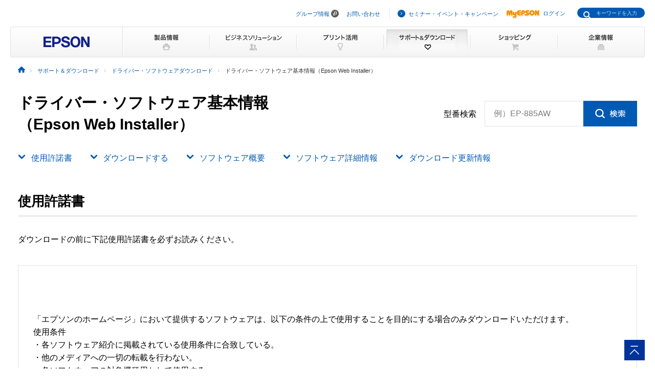

--- FILE ---
content_type: text/html
request_url: https://www.epson.jp/dl_soft/readme/30125.htm
body_size: 28029
content:
<!DOCTYPE html>
<html lang="ja">
<head>
<!--||| META |||-->
<meta charset="UTF-8">
<meta name="viewport" content="width=device-width,initial-scale=1,minimum-scale=1,maximum-scale=2,user-scalable=yes">
<meta http-equiv="X-UA-Compatible" content="IE=Edge">
<meta name="description" content="Epson Web Installer：ソフトウェアID 30125のダウンロードページです。日本国内のエプソン製品にアフターサポートに関する公式サイト。">
<meta name="robots" content="noodp,index,follow">
<meta name="format-detection" content="telephone=no">
<!--||| OGP |||-->
<meta property="og:site_name" content="エプソン">
<meta property="og:title" content="Epson Web Installer：ソフトウェアID 30125｜ドライバー・ソフトウェアダウンロード｜サポート＆ダウンロード｜エプソン">
<meta property="og:description" content="Epson Web Installer：ソフトウェアID 30125のダウンロードページです。日本国内のエプソン製品にアフターサポートに関する公式サイト。">
<meta property="og:type" content="article">
<meta property="og:url" content="https://www.epson.jp/dl_soft/readme/30125.htm">
<meta property="og:image" content="https://www.epson.jp/images/ogp_img.png">
<meta name="twitter:card" content="summary">
<!--||| TITLE |||-->
<title>Epson Web Installer：ソフトウェアID 30125｜ドライバー・ソフトウェアダウンロード｜サポート＆ダウンロード｜エプソン</title>
<!--||| CANONICAL |||-->
<link rel="canonical" href="https://www.epson.jp/dl_soft/readme/30125.htm">
<!--||| CSS |||-->
<!-- Global -->
<link rel="stylesheet" href="/common/css/import.css" media="screen,all">
<link rel="stylesheet" href="/common/css/import_rwd.css" media="screen,all">
<!-- Local -->
<link rel="stylesheet" href="/dl_soft/common/css/app.css">
<!--||| JavaScript |||-->
<!-- Global -->
<script src="/common/js/jquery-3.6.0.min.js" charset="utf-8" defer></script>
<script src="/common/js/jquery.easing.min.js" charset="utf-8" defer></script>
<script src="/common/js/clickevent.js" defer></script>
<script src="/common/js/global_utf8.js" defer></script>
<script src="/common/js/navi.js" defer></script>
<script src="/common/js/share.js" defer></script>
<!-- Local -->
<style>
.table [class*="__cell"] {
  white-space: pre-wrap;
}
.description-list-v2 {
  white-space: pre-wrap;
}
.list-wrap {
  white-space: normal;
}
.cmn-scroll-box__inner {
  white-space: pre-wrap;
}
</style>
<!--||| /common/include/gtm.txt|||-->
<!-- Google Tag Manager -->
<script>(function(w,d,s,l,i){w[l]=w[l]||[];w[l].push({'gtm.start':
new Date().getTime(),event:'gtm.js'});var f=d.getElementsByTagName(s)[0],
j=d.createElement(s),dl=l!='dataLayer'?'&l='+l:'';j.async=true;j.src=
'//www.googletagmanager.com/gtm.js?id='+i+dl;f.parentNode.insertBefore(j,f);
})(window,document,'script','dataLayer','GTM-W5VC7V');</script>

<script>(function(w,d,s,l,i){w[l]=w[l]||[];w[l].push({'gtm.start':
new Date().getTime(),event:'gtm.js'});var f=d.getElementsByTagName(s)[0],
j=d.createElement(s),dl=l!='dataLayer'?'&l='+l:'';j.async=true;j.src=
'//www.googletagmanager.com/gtm.js?id='+i+dl;f.parentNode.insertBefore(j,f);
})(window,document,'script','dataLayer','GTM-WM5S5F');</script>
<!-- End Google Tag Manager -->
</head>
<body>
<!--||| HEADER |||-->
<div id="header" class="header_broad">
<div id="top">このページの先頭</div>
<div id="headNav">
<noscript><iframe src="//www.googletagmanager.com/ns.html?id=GTM-W5VC7V"
height="0" width="0" style="display:none;visibility:hidden"></iframe></noscript>
<noscript><iframe src="//www.googletagmanager.com/ns.html?id=GTM-WM5S5F"
height="0" width="0" style="display:none;visibility:hidden"></iframe></noscript>
<script type="text/javascript" src="/common/js/common_header_utf8.js" charset="utf-8"></script>
<script type="text/javascript" src="/common/js/common_search_navi.js" charset="utf-8"></script>
<div id="top">このページの先頭</div>
<div class="headGroup">
<div class="nav">
<ul><!--
--><li id="skipNav"><a href="#contents">ナビゲーションをスキップ</a></li><!--
--><li><a href="https://corporate.epson/ja/" target="_blank">グループ情報</a> <img alt="" src="/common/images/ico_pop_01.gif" width="15" height="15"></li><!--
--><li><a href="/contact/">お問い合わせ</a></li><!--
--></ul>
</div>

<div class="util">
<ul><!--
--><li><p class="iLink02"><a href="/ec/">セミナー・イベント・キャンペーン</a></p></li><!--
--><li><p class="myEpson"><a href="https://my.epson.jp/gateway/myepson/sso?_n=%2fmyepson%2fcustomers%2ftop%2f%3F_aid%3Djph"><img src="/common/images/ico_myepson_01.gif" width="67" height="22" alt="MyEPSON" />ログイン</a></p></li><!--
--></ul>
</div>
</div>

<a class="jpHeaderLogo" href="/"><img src="/s/common/images/img_logo_epson.gif" alt="EPSON"></a>

<div class="btnSearch"></div>

<div class="serch">
<form style="display:none"><span class="txt"><input type="text"></input></span></form>
<div class="mf_finder_container">
  <mf-search-box
  ajax-url="https://finder.api.mf.marsflag.com/api/v1/finder_service/documents/920041a7/search"
  submit-text=""
  options-hidden
  doctype-hidden
  serp-url="/result/"
  ignore-search-result
  placeholder="キーワードを入力"
  imgsize-default="1"
  use-links
  ></mf-search-box>
</div>
</div>


<div class="mobile menuButton"></div>
<!-- / #headNav --></div>
<div id="gNav" class="support">
<p class="logo"><a href="/"><img src="/common/images/head/head_logo_broad.gif" width="220" height="60" alt="EPSON" /></a></p>

<div class="nav">
<ul class="clearfix"><!--
--><li class="gnav01"><a href="/products/"><img src="/common/images/head/head_nav_global_broad01.gif" width="170" height="60" alt="製品情報" /></a></li><!--
--><li class="gnav02"><a href="/b_solution/"><img src="/common/images/head/head_nav_global_broad02.gif" width="170" height="60" alt="ビジネスソリューション" /></a></li><!--
--><li class="gnav03"><a href="/katsuyou/"><img src="/common/images/head/head_nav_global_broad03.gif" width="170" height="60" alt="プリント活用" /></a></li><!--
--><li class="gnav04"><a href="/support/"><img src="/common/images/head/head_nav_global_broad04.gif" width="170" height="60" alt="サポート＆ダウンロード" /></a></li><!--
--><li class="gnav05"><a href="https://shop.epson.jp/redirect/iltoshop/index-mk.asp?urlid=ile_gnav"><img src="/common/images/head/head_nav_global_broad05.gif" width="170" height="60" alt="ショッピング" /></a></li><!--
--><li class="gnav06"><a href="/corporate/"><img src="/common/images/head/head_nav_global_broad06.gif" width="170" height="60" alt="企業情報" /></a></li><!--
--></ul>
</div>
<ul class="mobile menuItems">
  <li><a href="/products/">製品情報</a></li>
  <li><a href="/b_solution/">ビジネスソリューション</a></li>
  <li><a href="/katsuyou/">プリント活用</a></li>
  <li><a href="/support/">サポート＆ダウンロード</a></li>
  <li><a href="https://shop.epson.jp/redirect/iltoshop/index-mk.asp?urlid=ile_gnav">ショッピング</a></li>
  <li><a href="/corporate/">企業情報</a></li>
  <li><a href="https://corporate.epson/ja/" target="_blank">グループ情報<img src="/common/images/ico_pop_04.png" alt="new window" class="nWindow"></a></li>
  <li><a href="/contact/">お問い合わせ</a></li>
  <li><a href="/ec/">セミナー・イベント・キャンペーン</a></li>
  <li><a href="https://my.epson.jp/gateway/myepson/sso?_n=%2fmyepson%2fcustomers%2ftop%2f%3F_aid%3Djph">MyEPSON ログイン</a></li>
</ul>

<!-- / #gnav --></div>
<div class="headLogo">
  <p class="logo lineS mobile"><a href="/"><img src="/s/common/images/img_logo_epson.gif" alt="EPSON"></a></p>
</div>
<!-- #topicPath -->
<div id="topicPath">
<ul itemscope itemtype="http://schema.org/BreadcrumbList">
<li itemprop="itemListElement" itemscope itemtype="http://schema.org/ListItem"><a itemprop="item" href="/"><img src="/common/images/ico_topicpath_01.gif" alt="ホーム"><meta itemprop="name" content="ホーム"></a><meta itemprop="position" content="1"></li>
<li itemprop="itemListElement" itemscope itemtype="http://schema.org/ListItem"><a itemprop="item" href="/support/"><span itemprop="name">サポート＆ダウンロード</span></a><meta itemprop="position" content="2"></li>
  <li itemprop="itemListElement" itemscope itemtype="http://schema.org/ListItem"><a itemprop="item" href="/support/download/"><span itemprop="name">ドライバー・ソフトウェアダウンロード</span></a><meta itemprop="position" content="3"></li>
<li class="current" itemprop="itemListElement" itemscope itemtype="http://schema.org/ListItem"><span itemprop="name">ドライバー・ソフトウェア基本情報（Epson Web Installer）</span><meta itemprop="position" content="4"></li>
</ul>
</div>
<!-- / #topicPath-->
</div>
<!--||| / HEADER |||-->
<!--||| CONTENTS |||-->
<div id="contents" class="wide">
  <div class="Main__content">
    <div class="cmn-search-heading1">
      <div class="cmn-search-heading1__inner">
        <div class="cmn-search-heading1__caption">
          <h1 class="cmn-search-heading1__title">ドライバー・ソフトウェア基本情報<br>（Epson Web Installer）</h1>
        </div>
        <div class="cmn-search-heading1-search js-model-number-search">
          <div class="cmn-search-heading1-search__inner">
            <div class="katabanSearchBlock">
              <div class="katabanSearch02">
                <form method="get" action="https://my.epson.jp/pmns/search/kpProductSearch/">
                  <fieldset>
                  <legend>型番検索</legend>
                  <p class="searchBtnProd"><span class="txt"><label for="kataban_form_phrase">型番検索<span class="innerTxt js-model-number-search__placeholder">例）EP-885AW</span></label><input type="text" name="prodName" title="型番検索" value="" id="kataban_form_phrase" autocomplete="off" class="js-model-number-search__target"></span><span class="img"><input class="js-model-number-search__button" type="image" src="/support/common/img/cmn_ic02.gif" alt="検索" onclick="javascript:;"></span></p>
                  </fieldset>
                </form>
              </div>
            <!-- / .katabanSearch --></div>
          </div>
        </div>

      </div>
    </div>
    <div class="anchor-navi">
      <ul class="anchor-navi__list" data-col-pc="auto" data-col-sp="1">
        <li><a href="#Siyoukyodaku" class="anchor-navi__link"><span class="anchor-navi__label">使用許諾書</span></a></li>
        <li><a href="#Download" class="anchor-navi__link"><span class="anchor-navi__label">ダウンロードする</span></a></li>
        <li><a href="#SoftWareOutline" class="anchor-navi__link"><span class="anchor-navi__label">ソフトウェア概要</span></a></li>
        <li><a href="#SoftWare" class="anchor-navi__link"><span class="anchor-navi__label">ソフトウェア詳細情報</span></a></li>
        <li><a href="#DownloadUpDate" class="anchor-navi__link"><span class="anchor-navi__label">ダウンロード更新情報</span></a></li>
      </ul>
    </div>
    <section>
      <div id="Siyoukyodaku" class="heading2">
        <div class="heading2__inner">
          <h2 class="heading2__title">使用許諾書</h2>
        </div>
      </div>
      <p class="text">ダウンロードの前に下記使用許諾書を必ずお読みください。</p>
      <div class="cmn-scroll-box">
        <div class="cmn-scroll-box__inner">
          <p class="text">「エプソンのホームページ」において提供するソフトウェアは、以下の条件の上で使用することを目的にする場合のみダウンロードいただけます。 
使用条件 
・各ソフトウェア紹介に掲載されている使用条件に合致している。 
・他のメディアへの一切の転載を行わない。 
・各ソフトウェアの対象機種用として使用する。 
・本ソフトウェアを商行為に使用しない。（レンタル・疑似レンタル行為や第３者へ販売しない。） 
・各ソフトウェア紹介に記載されている動作環境を有している。 
・本ソフトウェアにより生じたいかなる損害についてもセイコーエプソンにその責任を問わない。 
・ソフトウェアを改変、またはリバースエンジニアリングをしない。 
・日本国内のみで使用する。 

ソフトウェアのサポート 
・本サーバでは、ユーザーサポートは行いません。搭載ソフトウェアについてのお問い合わせは、最寄りのインフォメーションセンターまでお願い
　いたします。ファイル解凍後に必ずドキュメントファイルをお読み下さい。 

ソフトウェアの保証範囲 
・ソフトウェアのダウンロード・導入はお客様の責任において行っていただきます。 
・ソフトウェアは、予告せず改良、変更することがあります。 

著作権者 
配布ソフトウェアの著作権は、特に記載のあるものを除きセイコーエプソン株式会社に帰属します。</p>
        </div>
      </div>
    </section>
    <section>
      <div id="Download" class="heading2">
        <div class="heading2__inner">
          <h2 class="heading2__title">ダウンロードする</h2>
        </div>
      </div>
      <div class="cmn-download-box-v2">
        <div class="cmn-download-box-v2__content">
          <div class="cmn-download-box-v2__title">ソフトウェア本体</div>
          <div class="cmn-download-box-v2__caption">ファイル名：Epson_EP-803A_JA_22_Web.exe</div>
          <div class="cmn-download-box-v2__caption">   3,137,344バイト</div>
        </div>
        <div class="cmn-download-box-v2__guide">
          <div class="cmn-download-box-v2__botton"><a href="/dl_soft/file/30125/Epson_EP-803A_JA_22_Web.exe" class="cmn-download-box-v2__botton__type"><span class="cmn-download-box-v2__botton__label">使用許諾書に同意してダウンロード</span></a></div>
        </div>
      </div>
    </section>
    <section>
      <div id="SoftWareOutline" class="heading2">
        <div class="heading2__inner">
          <h2 class="heading2__title">ソフトウェア概要</h2>
        </div>
      </div>
      <div class="list-wrap">
        <dl class="description-list-v2">
          <dt>ソフトウェア種別</dt>
          <dd><p class="text">一括インストールツール</p></dd>
        </dl>
        <dl class="description-list-v2">
          <dt>ソフトウェア名称</dt>
          <dd><p class="text">Epson Web Installer</p></dd>
        </dl>
        <dl class="description-list-v2">
          <dt>ソフトウェアID</dt>
          <dd><p class="text">30125</p></dd>
        </dl>
        <dl class="description-list-v2">
          <dt>Ver/Rev</dt>
          <dd><p class="text">2.2</p></dd>
        </dl>
        <dl class="description-list-v2">
          <dt>公開日</dt>
          <dd><p class="text">2020年6月18日</p></dd>
        </dl>
        <dl class="description-list-v2">
          <dt>対応OS</dt>
          <dd><p class="text">Windows 11 / Windows 10 64bit版 / Windows 10 32bit版 / Windows 8 64bit版 / Windows 8.1 64bit版 / Windows 8 32bit版 / Windows 8.1 32bit版 / Windows 7 64bit版 / Windows 7 32bit版 / Windows Vista 64bit版 / Windows Vista 32bit版 / Windows XP x64 Edition / Windows XP</p></dd>
        </dl>
        <dl class="description-list-v2">
          <dt>製品型番</dt>
          <dd><p class="text">EP-803A / EP-803AW</p></dd>
        </dl>
        <dl class="description-list-v2">
          <dt>作成方法</dt>
          <dd><p class="text">自己解凍</p></dd>
        </dl>
        <dl class="description-list-v2">
          <dt>著作権者</dt>
          <dd><p class="text">セイコーエプソン株式会社</p></dd>
        </dl>
        <dl class="description-list-v2">
          <dt>転載条件</dt>
          <dd><p class="text">他のメディアへの一切の転載を禁止します。</p></dd>
        </dl>
        <dl class="description-list-v2">
          <dt>変更点</dt>
          <dd>自己解凍形式を更新しました。</dd>
        </dl>
        <dl class="description-list-v2">
          <dt>インストールについて</dt>
            <div class="list-wrap">
              <ul class="link-list" data-col-pc="1" data-col-sp="1">
                <li><a href="https://faq2.epson.jp/web/Detail.aspx?id=030891" class="link-list__type">インストール方法</a></li>
              </ul>
            </div>
        </dl>
        <dl class="description-list-v2">
          <dt>使用条件</dt>
          <dd><p class="text"><pre>対象製品をご使用になる目的においてのみ、本ソフトウェアをご使用頂けます。</pre></p></dd>
        </dl>
      </div>
    </section>
    <section>
      <div id="SoftWare" class="heading2">
        <div class="heading2__inner">
          <h2 class="heading2__title">ソフトウェア詳細情報</h2>
        </div>
      </div>
      <p class="text"><pre>Epson Web Installerは、お使いの製品をパソコンから利用するために必要なソフトウェアを、
まとめてインストールできるツールです。
インターネット経由で最新バージョンのソフトウェアを探して自動的にインストールします。
プリンターに同梱のソフトウェアディスク（CD-ROM）を使わなくても、ドライバーのインストールと
プリンターの接続設定ができます。

　【Web Installerでインストールできるソフトウェア】
　　・プリンタードライバー
　　・スキャナードライバー
　　・ネットワーク接続用ソフトウェア


　【Epson Web Installerの使用方法】
　　1.ダウンロードしたファイルをダブルクリックして実行します。
　　2.「ユーザーアカウント制御」ダイアログが表示された場合は、［はい］をクリックします。
　　3.ソフトウェア使用許諾の画面が表示されますので、［同意する］を選択して［OK］をクリックします。
　　この後は、画面の指示に従ってインストールを進めてください。
</pre></p>
    </section>
    <section>
      <div id="DownloadUpDate" class="heading2">
        <div class="heading2__inner">
          <h2 class="heading2__title">ダウンロード更新情報</h2>
        </div>
      </div>
      <div class="table" data-table-sp="scroll">
        <div class="table__body">
          <table class="table__matrix">
            <colgroup>
              <col span="1" class="table__w--23per">
              <col span="1" class="table__w--23er">
              <col span="1" class="table__w--54per">
            </colgroup>
            <thead>
              <tr>
                <th class="table__cell--lv1--center-middle">バージョン</th>
                <th class="table__cell--lv1--center-middle">公開日</th>
                <th class="table__cell--lv1--center-middle">備考</th>
              </tr>
            </thead>
            <tbody>
              <tr>
                <td class="table__cell--center-middle">2.2</td>
                <td class="table__cell--center-middle">2020年6月18日</td>
                <td class="table__cell">自己解凍形式を更新しました。</td>
              <tr>
                <td class="table__cell--center-middle">2.1</td>
                <td class="table__cell--center-middle">2020年4月9日</td>
                <td class="table__cell">インストールを開始しようとした際にユーザーアカウント制御のウィンドウが表示されインストールが開始しない点に対応しました。</td>
              <tr>
                <td class="table__cell--center-middle">2.0</td>
                <td class="table__cell--center-middle">2014年11月13日</td>
                <td class="table__cell">ドライバー・ソフトウェアダウンロードページからも
Epson Web Installerをダウンロードできるように
登録しました。</td>
            </tbody>
          </table>
        </div>
      </div>
    </section>
  </div>
</div>
<!--||| / CONTENTS |||-->
<!--||| FOOTER |||-->
<hr>
<div id="footer">
<div id="pagetopBlock">
<p><a href="#top"><img src="/common/images/ico_pagetop_01.gif" width="33" height="33" alt="このページの先頭へ" /></a></p>
</div>
<div id="footer_broad">

<div id="deepFoot" class="clearfix">
<div class="main">
<dl>
<dt class="ttl"><span class="iLink01"><a href="/products/">製品情報</a></span></dt>
<dd class="listBlock clearfix">

<div class="layCol01">
<dl class="first">
<dt>個人・家庭向けプリンター<br />
<p class="ml10 mt20">＜用途から選ぶ＞</p>
</dt>
<dd>
<ul class="list ml10">
<li><a href="/products/homeprinter/">ホームプリンター</a></li>
<li><a href="/products/photoprinter/">写真高画質プリンター</a></li>
</ul>
</dd>
</dl>

<dl style="padding-top:20px;">
<dt style="margin-left:10px;">＜カテゴリーから選ぶ＞</dt>
<dd>
<ul class="list" style="margin-left:10px;">
<li><a href="/products/colorio/">カラリオプリンター</a></li>
<li><a href="/products/pro/">プロセレクション</a></li>
<li><a href="/products/ecotank/">エコタンク搭載モデル</a></li>
</ul>
</dd>
<dt style="padding-top:30px;">法人・業務向けプリンター・複合機</dt>
<dd>
<ul class="list">
<li class="first"><a href="/products/bizprinter/smartcharge/">エプソンのスマートチャージ</a></li>
<li><a href="/products/bizprinter/">ビジネスプリンター<br />（インクジェット・ページプリンター）</a></li>
<li><a href="/products/largeprinter/">大判プリンター</a></li>
<li><a href="/products/dotprinter/">ドットインパクトプリンター</a></li>
<li><a href="/products/receiptprinter/">レシートプリンター</a></li>
<li><a href="/products/label/">ラベルプリンター</a></li>
</ul>
</dd>
</dl>
</div>

<div class="layCol02">
<dl>
<dt>産業向けプリンター・デジタル印刷機</dt>
<dd>
<ul class="list">
<li class="first"><a href="/products/largeprinter/signdisplay/">大判プリンター サイン＆ディスプレイ</a></li>
<li><a href="/products/largeprinter/goods/">大判プリンター グッズ・アパレル・ソフトサイン</a></li>
<li><a href="/products/ppps/">業務用写真・プリントシステム</a></li>
<li><a href="/products/surepress/">デジタルラベル印刷機</a></li>
<li><a href="/products/textile/">デジタル捺染機</a></li>
</ul>
</dd>
</dl>

<dl style="padding-top:20px;">
<dt>消耗品</dt>
<dd>
<ul class="list">
<li class="first"><a href="/products/supply/shoumouhin/">プリンター消耗品</a></li>
</ul>
</dd>
</dl>
<p style="padding-top:20px;font-size: 79%; border-bottom:1px dotted #ddd;padding-bottom: 10px;"><a href="/products/printer/" class="iLink01">プリンター製品情報</a></p>

<dl style="padding-top:20px;">
<dd>
<ul class="list">
<li class="first"><a href="/products/projector/">プロジェクター</a></li>
<li><a href="/products/smartglasses/">スマートグラス</a></li>
<li><a href="https://www.orient-watch.jp/" target="_blank" class="iPop01">ウオッチ：Orient Star / Orient</a> <img alt="新規ウィンドウが開きます" src="/common/images/ico_pop_01.gif" width="15" height="15"></li>
<li><a href="https://shop.epson.jp/pc/">パソコン</a></li>
<li><a href="/products/scanner/">スキャナー</a></li>
<li><a href="/products/discproducer/">ディスク デュプリケーター</a></li>
<li><a href="/products/paperlab/">乾式オフィス製紙機 PaperLab</a></li>
<li><a href="/products/ac/">会計ソフト</a></li>
<li><a href="/products/bizprinter/software/">印刷管理セキュリティー</a></li>
</ul>
</dd>
</dl>

</div>

<div class="layCol03">
<dl class="">
<dt>産業向け製品</dt>
<dd>
<ul class="list">
<li class="first"><a href="/products/robots/">産業用ロボット</a></li>
<li><a href="/products/robots/lineup/vibrometer/">スマート振動センサー</a></li>
<li><a href="https://www.epson-tcform.co.jp/ja/" target="_blank" class="iPop01">部品成形ソリューション</a> <img alt="新規ウィンドウが開きます" src="/common/images/ico_pop_01.gif" width="15" height="15"></li>
</ul>
</dd>
</dl>

<dl style="padding-top:20px;">
<dt>&lt;インクジェットソリューション&gt;</dt>
<dd>
<ul class="list">
<li><a href="/products/inkjet/head/">インクジェットヘッド</a></li>
<li><a href="/products/inkjet/application/">R&amp;D用インクジェット装置</a></li>
</ul>
</dd>
</dl>

<dl style="padding-top:20px;">
<dt>&lt;マイクロデバイス&gt;</dt>
<dd>
<ul class="list">
<li><a href="/prod/semicon/">半導体</a></li>
<li><a href="https://www.epsondevice.com/crystal/ja/" target="_blank" class="iPop01">水晶デバイス</a> <img alt="新規ウィンドウが開きます" src="/common/images/ico_pop_01.gif" width="15" height="15"></li>
<li><a href="https://www.epsondevice.com/sensing/ja/" target="_blank" class="iPop01">センシングデバイス</a> <img alt="新規ウィンドウが開きます" src="/common/images/ico_pop_01.gif" width="15" height="15"></li>
</ul>
</dd>
</dl>

</div>

</dd>
</dl>
</div>

<div class="side">
<ul class="list">
<li class="first"><p class="iLink01"><a href="/b_solution/">ビジネスソリューション・<br />導入事例</a></p></li>
<li><p class="iLink01"><a href="/katsuyou/">プリント活用</a></p></li>
<li><p class="iLink01"><a href="/support/">サポート&amp;ダウンロード</a></p></li>
<li><p class="iLink01"><a href="https://shop.epson.jp/redirect/iltoshop/index-mk.asp?urlid=ile_fttr">ショッピング</a></p></li>
<li><p class="iLink01"><a href="/corporate/">企業情報</a></p></li>
<li><p class="iLink01"><a href="/contact/">お問い合わせ</a></p></li>
<li><p class="iLink01"><a href="/ec/">セミナー・イベント・<br />キャンペーン</a></p></li>
<li><p class="myEpson"><a href="https://my.epson.jp/gateway/myepson/sso?_n=%2fmyepson%2fcustomers%2ftop%2f%3F_aid%3Djpf"><img src="/common/images/ico_myepson_01.gif" width="67" height="22" alt="MyEPSON" />ログイン</a></p></li>
</ul>
</div>
<!-- / #deepFoot --></div>

<div id="fNav" class="clearfix">
<ul class="nav">
<li><a href="/sitemap/">サイトマップ</a></li>
<li><a href="/contact/">お問い合わせ</a></li>
<li><a href="/tou/">ご利用上の注意</a></li>
<li><a href="https://corporate.epson/ja/privacy/" target="_blank">個人情報の取り扱いについて <img alt="新規ウィンドウが開きます" src="/common/images/ico_pop_01.gif" width="15" height="15"></a></li>
<li><a href="/trademark/">商標について</a></li>
<li><a href="https://www.epson.com/" target="_blank" class="iPop01">epson.com</a> <img alt="新規ウィンドウが開きます" src="/common/images/ico_pop_01.gif" width="15" height="15"></li>
</ul>
<p class="copy"><span>&copy; Seiko Epson Corp. / Epson Sales Japan Corp. <script type="text/javascript">myDate = new Date() ;myYear = myDate.getFullYear ();document.write(myYear);</script></span></p>
<!-- / #fNav --></div>
<!-- / #footer_broad --></div>
<!-- / #footer --></div>

<script type="text/javascript" src="/common/js/common_footer_utf8.js" charset="utf-8"></script>

<script src="https://ce.mf.marsflag.com/latest/js/mf-search.js" charset="UTF-8"></script>

<!--||| / FOOTER |||-->
<script src="/dl_soft/common/js/app.js"></script>
</body>
</html>


--- FILE ---
content_type: image/svg+xml
request_url: https://www.epson.jp/common/img/ico_img_06.svg
body_size: 756
content:
<?xml version="1.0" encoding="utf-8"?>
<!-- Generator: Adobe Illustrator 26.5.2, SVG Export Plug-In . SVG Version: 6.00 Build 0)  -->
<svg version="1.1" id="レイヤー_1" xmlns="http://www.w3.org/2000/svg" xmlns:xlink="http://www.w3.org/1999/xlink" x="0px"
	 y="0px" width="10px" height="10px" viewBox="0 0 10 10" style="enable-background:new 0 0 10 10;" xml:space="preserve">
<style type="text/css">
	.st0{fill:none;stroke:#005AB4;stroke-width:2;stroke-linecap:round;stroke-linejoin:round;}
	.st1{fill:none;}
</style>
<g id="cmp_ico_img_03" transform="translate(4824 75)">
	<g id="コンポーネント_5_4" transform="translate(-4820.75 -66.5) rotate(-90)">
		<path id="パス_4" class="st0" d="M5.2,5.2L1.8,1.8l3.5-3.5"/>
	</g>
	<rect id="長方形_32" x="-4824" y="-75" class="st1" width="10" height="10"/>
</g>
</svg>
